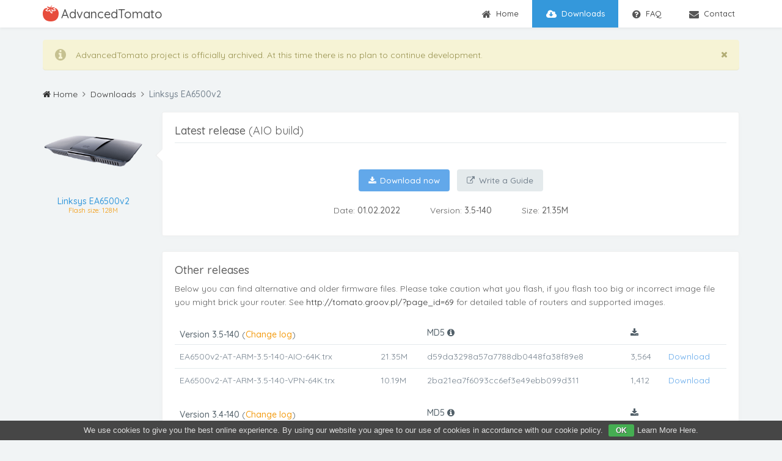

--- FILE ---
content_type: text/html; charset=UTF-8
request_url: https://advancedtomato.com/downloads/router/ea6500v2
body_size: 3662
content:
<!DOCTYPE html><html lang="en"><head><meta charset="utf-8"><title>AdvancedTomato :: Downloads for Linksys EA6500v2</title><meta name="description" content="Latest AdvancedTomato firmware releases and downloads for Linksys EA6500v2"><meta name="author" content="https://prahec.com"><meta name="keywords" content="AdvancedTomato, Tomato, Shibby, Jacky, Open Source, Firmware, Broadcom, ARM, Router, Flat, Material, GUI"><meta name="viewport" content="width=device-width, initial-scale=1, maximum-scale=1"><meta name="theme-color" content="#3498db"><link rel="shortcut icon" href="/favicon.ico"><meta property="og:locale" content="en_GB"><meta property="og:site_name" content="AdvancedTomato"><meta property="og:title" content="AdvancedTomato :: Downloads for Linksys EA6500v2"><meta property="og:type" content="website"><meta property="og:url" content="https://advancedtomato.com//downloads/router/ea6500v2"><meta property="og:image" content="https://advancedtomato.com/assets/images/social-logo.png"/><meta property="og:description" content="Latest AdvancedTomato firmware releases and downloads for Linksys EA6500v2"><link href="/css/style.min.css" type="text/css" rel="stylesheet"></head><body><div class="wrapper"><header><div class="header"><div class="container"><div class="logo"><a href="/"><svg version="1.1" id="logo" xmlns="http://www.w3.org/2000/svg" x="0px" y="0px"
                                     width="26px" height="26px" viewBox="0 0 32 32" enable-background="new 0 0 32 32" xml:space="preserve"><path fill-rule="evenodd" clip-rule="evenodd" fill="#e74c3c" d="M19.4,10.5C19.4,10.5,19.4,10.5,19.4,10.5c0-0.1,0-0.1,0-0.2
C19.4,10.2,19.4,10.5,19.4,10.5z M25.2,5.3c-0.4,0.5-1,0.9-1.7,1.4c1.2,0.9,1.8,2,3.2,1.7c0,0-0.3,1.9-2.5,2.7
c-1.7,0.6-3.3,0.4-4.7-0.6c0,1.5-0.5,4.4-0.4,5.8c-0.1,0-4.9-1.4-5.3-5.7c-1.7,1.1-3.4,1.6-6.1,0.8c-1.3-0.4-2.5-2.1-2.4-2.7
C7.4,8.8,7.3,8.4,9.4,6c0,0,0.2-0.2,0.2-0.3C9.3,5.6,9,5.4,8.7,5.2c-0.3,0-0.6,0-0.9,0C2.4,5.2,0,10.4,0,16s1.9,16,16,16
c14.1,0,16-10.5,16-16C32,10.8,29.3,6,25.2,5.3z M14.1,5.4c-0.7,0.7-2,0.2-2.5,0.6C9.5,8.1,9.2,9.4,7.5,9.4c0,0.4,2,0.9,2.6,0.9
c2.4,0,4.9-2.4,4.9-3.8c0,0,0.1,1.4,0.1,2.8c0,3.2,2.5,4.6,2.6,4.6c0-1,0.3-2.8,0.3-3.7c0-2.9-1-2.7-1-3.8c0.7,0,2.8,3.5,5.4,3.5
c1.6,0,2.3-0.8,2.3-0.8C23,9.1,21.3,6,19.9,6c2,0,4.4-1.4,4.4-2.6c-0.1,0-0.4,0.3-2.5,0.3c-4.2,0-4,0.9-4.6,0.9
c0-2.5,1.1-3.9,1.6-4.2c0.6-0.3,0.2-0.5-0.4-0.4c-1.4,0.3-3.3,3.7-3.3,4.7c-0.2-1.4-2.9-2.1-4-2.1c-1.6,0-2.1-0.7-2.6-1.2
C8.6,1.6,7.9,5,14.1,5.4z"/></svg><h1>AdvancedTomato</h1></a></div><nav class="nav nav-primary"><ul><li><a href="/"><i class="fa fa-home"></i> Home</a></li><li class="active"><a href="/downloads"><i class="fa fa-cloud-download"></i> Downloads</a></li><li><a href="/faq"><i class="fa fa-question-circle"></i> FAQ</a></li><li><a href="/contact"><i class="fa fa-envelope"></i> Contact</a></li></ul></nav><nav class="nav pull-right user-panel visible-xs"><ul><li><a href="#" class="toggle-navigation"><i class="fa fa-align-justify"></i></a></li></ul></nav></div></div></header><section class="container routers"><div class="alert alert-icon alert-warning"><i class="fa fa-times close"></i><i class="fa fa-info-circle"></i><div class="content">AdvancedTomato project is officially archived. At this time there is no plan to continue development.</div></div><div class="row"><div class="col-sm-12"><ul class="breadcrumb"><li><a href="/" title="Go Home"><i class="fa fa-home"></i> Home</a></li><li><a rel="prev" href="/downloads">Downloads</a></li><li><b>Linksys EA6500v2</b></li></ul></div></div></section><section class="container"><div class="row"><div class="col-sm-2 hidden-xs"><img src="/assets/images/router/EA6500v2.png" alt="Linksys EA6500v2" class="img-responsive"><div class="text-center text-blue normal-line margin10"><b>Linksys EA6500v2</b><br><small class="text-orange text-normal">Flash size: 128M</small></div><script async src="//pagead2.googlesyndication.com/pagead/js/adsbygoogle.js"></script><div class="donate-container margin25"><ins class="adsbygoogle donate-block"
                         style="display:block"
                         data-ad-client="ca-pub-9482291182422957"
                         data-ad-slot="7323569304"
                         data-ad-format="auto"></ins><script>(adsbygoogle = window.adsbygoogle || []).push({});</script></div></div><div class="col-sm-10"><div class="boxie"><div class="arrows hidden-xs"></div><h2>Latest release <span>(AIO build)</span></h2><div class="divider"></div><br><div class="text-center main-download"><p><a href="/get/v3.5-140/K26ARM/tomato-EA6500v2-AT-ARM-3.5-140-AIO-64K.trx" class="btn btn-primary" download><i class="fa fa-download fa-left"></i> Download now</a>
                                &nbsp; <a title="Write a guide and send it to the developer" target="_blank" href="/contact" class="btn btn-default"><i class="fa fa-external-link fa-left"></i> Write a Guide</a></p>

                            Date: <b>01.02.2022</b><span class="space"></span> Version: <b>3.5-140</b><span class="space"></span> Size: <b>21.35M</b><br/></div></div><div class="boxie"><h2 class="small-margin">Other releases</h2>
                        Below you can find alternative and older firmware files. Please take caution what you flash, if you flash too big or incorrect image file you might brick your router.
                        See <a href="http://tomato.groov.pl/?page_id=69" target="_blank">http://tomato.groov.pl/?page_id=69</a> for detailed table of routers and supported images.

                        <table class="table hover"><thead><tr><th colspan="2"><br><h3>Version 3.5-140 <span>(<a class="text-orange" href="/get/v3.5-140/changelog.3.5-140.txt">Change log</a>)</span></h3></th><th class="hidden-xs">MD5 <a href="https://en.wikipedia.org/wiki/Checksum" target="_blank" title="What is MD5 hash?"><i class="fa fa-info-circle"></i></a></th><th class="hidden-md hidden-xs hidden-sm"><i title="Unique Downloads" class="fa fa-download"></i></th><th></th></tr></thead><tbody><tr><td>EA6500v2-AT-ARM-3.5-140-AIO-64K.trx</td><td>21.35M</td><td class="hidden-xs">d59da3298a57a7788db0448fa38f89e8</td><td class="hidden-md hidden-xs hidden-sm">3,564</td><td><a href="/get/v3.5-140/K26ARM/tomato-EA6500v2-AT-ARM-3.5-140-AIO-64K.trx" download>Download</a></td></tr><tr><td>EA6500v2-AT-ARM-3.5-140-VPN-64K.trx</td><td>10.19M</td><td class="hidden-xs">2ba21ea7f6093cc6ef3e49ebb099d311</td><td class="hidden-md hidden-xs hidden-sm">1,412</td><td><a href="/get/v3.5-140/K26ARM/tomato-EA6500v2-AT-ARM-3.5-140-VPN-64K.trx" download>Download</a></td></tr></tbody><thead><tr><th colspan="2"><br><h3>Version 3.4-140 <span>(<a class="text-orange" href="/get/v3.4-140/changelog.3.4-140.txt">Change log</a>)</span></h3></th><th class="hidden-xs">MD5 <a href="https://en.wikipedia.org/wiki/Checksum" target="_blank" title="What is MD5 hash?"><i class="fa fa-info-circle"></i></a></th><th class="hidden-md hidden-xs hidden-sm"><i title="Unique Downloads" class="fa fa-download"></i></th><th></th></tr></thead><tbody><tr><td>EA6500v2-AT-ARM-3.4-140-AIO-64K.trx</td><td>21.34M</td><td class="hidden-xs">d8ff0130c1dcccfa3a921c01a07cd775</td><td class="hidden-md hidden-xs hidden-sm">1,575</td><td><a href="/get/v3.4-140/K26ARM/tomato-EA6500v2-AT-ARM-3.4-140-AIO-64K.trx" download>Download</a></td></tr><tr><td>EA6500v2-AT-ARM-3.4-140-VPN-64K.trx</td><td>10.18M</td><td class="hidden-xs">e83b5d37845bd00181fd0cd8d579609d</td><td class="hidden-md hidden-xs hidden-sm">1,107</td><td><a href="/get/v3.4-140/K26ARM/tomato-EA6500v2-AT-ARM-3.4-140-VPN-64K.trx" download>Download</a></td></tr></tbody><thead><tr><th colspan="2"><br><h3>Version 3.4-138 <span>(<a class="text-orange" href="/get/v3.4-138/changelog.3.4-138.txt">Change log</a>)</span></h3></th><th class="hidden-xs">MD5 <a href="https://en.wikipedia.org/wiki/Checksum" target="_blank" title="What is MD5 hash?"><i class="fa fa-info-circle"></i></a></th><th class="hidden-md hidden-xs hidden-sm"><i title="Unique Downloads" class="fa fa-download"></i></th><th></th></tr></thead><tbody><tr><td>EA6500v2-AT-ARM-3.4-138-AIO-64K.trx</td><td>21.01M</td><td class="hidden-xs">0b539870629a8b52a1544d5c5c74ccf2</td><td class="hidden-md hidden-xs hidden-sm">1,783</td><td><a href="/get/v3.4-138/K26ARM/tomato-EA6500v2-AT-ARM-3.4-138-AIO-64K.trx" download>Download</a></td></tr><tr><td>EA6500v2-AT-ARM-3.4-138-VPN-64K.trx</td><td>10.11M</td><td class="hidden-xs">8b564c9fbb8ac51861701b2c9aae5508</td><td class="hidden-md hidden-xs hidden-sm">1,117</td><td><a href="/get/v3.4-138/K26ARM/tomato-EA6500v2-AT-ARM-3.4-138-VPN-64K.trx" download>Download</a></td></tr></tbody><thead><tr><th colspan="2"><br><h3>Version 3.3-138 <span>(<a class="text-orange" href="/get/v3.3-138/changelog.3.3-138.txt">Change log</a>)</span></h3></th><th class="hidden-xs">MD5 <a href="https://en.wikipedia.org/wiki/Checksum" target="_blank" title="What is MD5 hash?"><i class="fa fa-info-circle"></i></a></th><th class="hidden-md hidden-xs hidden-sm"><i title="Unique Downloads" class="fa fa-download"></i></th><th></th></tr></thead><tbody><tr><td>EA6500v2-AT-ARM-3.3-138-AIO-64K.trx</td><td>21.00M</td><td class="hidden-xs">e7475cac7a4859b53211b08fe8fd9e9d</td><td class="hidden-md hidden-xs hidden-sm">1,423</td><td><a href="/get/v3.3-138/K26ARM/tomato-EA6500v2-AT-ARM-3.3-138-AIO-64K.trx" download>Download</a></td></tr><tr><td>EA6500v2-AT-ARM-3.3-138-VPN-64K.trx</td><td>10.11M</td><td class="hidden-xs">baf8ed639ae955dfcbfd123bc62f520d</td><td class="hidden-md hidden-xs hidden-sm">1,088</td><td><a href="/get/v3.3-138/K26ARM/tomato-EA6500v2-AT-ARM-3.3-138-VPN-64K.trx" download>Download</a></td></tr></tbody><thead><tr><th colspan="2"><br><h3>Version 3.2-137 <span>(<a class="text-orange" href="/get/v3.2-137/changelog.3.2-137.txt">Change log</a>)</span></h3></th><th class="hidden-xs">MD5 <a href="https://en.wikipedia.org/wiki/Checksum" target="_blank" title="What is MD5 hash?"><i class="fa fa-info-circle"></i></a></th><th class="hidden-md hidden-xs hidden-sm"><i title="Unique Downloads" class="fa fa-download"></i></th><th></th></tr></thead><tbody><tr><td>EA6500v2-AT-ARM-3.2-137-AIO-64K.trx</td><td>20.89M</td><td class="hidden-xs">ca076207c01fdf2c1c33dec6a6bff132</td><td class="hidden-md hidden-xs hidden-sm">1,200</td><td><a href="/get/v3.2-137/K26ARM/tomato-EA6500v2-AT-ARM-3.2-137-AIO-64K.trx" download>Download</a></td></tr><tr><td>EA6500v2-AT-ARM-3.2-137-VPN-64K.trx</td><td>10.04M</td><td class="hidden-xs">49a4e68fe9299710f345e8006d7ff474</td><td class="hidden-md hidden-xs hidden-sm">1,016</td><td><a href="/get/v3.2-137/K26ARM/tomato-EA6500v2-AT-ARM-3.2-137-VPN-64K.trx" download>Download</a></td></tr></tbody><thead><tr><th colspan="2"><br><h3>Version 3.2-136 <span>(<a class="text-orange" href="/get/v3.2-136/changelog.3.2-136.txt">Change log</a>)</span></h3></th><th class="hidden-xs">MD5 <a href="https://en.wikipedia.org/wiki/Checksum" target="_blank" title="What is MD5 hash?"><i class="fa fa-info-circle"></i></a></th><th class="hidden-md hidden-xs hidden-sm"><i title="Unique Downloads" class="fa fa-download"></i></th><th></th></tr></thead><tbody><tr><td>EA6500v2-AT-ARM-3.2-136-AIO-64K.trx</td><td>20.76M</td><td class="hidden-xs">dd32f3ab3e0287af6a7d0f1b51942b0f</td><td class="hidden-md hidden-xs hidden-sm">1,116</td><td><a href="/get/v3.2-136/K26ARM/tomato-EA6500v2-AT-ARM-3.2-136-AIO-64K.trx" download>Download</a></td></tr><tr><td>EA6500v2-AT-ARM-3.2-136-VPN-64K.trx</td><td>9.92M</td><td class="hidden-xs">a066f7a4811149c65b290e8db162623d</td><td class="hidden-md hidden-xs hidden-sm">1,003</td><td><a href="/get/v3.2-136/K26ARM/tomato-EA6500v2-AT-ARM-3.2-136-VPN-64K.trx" download>Download</a></td></tr></tbody><thead><tr><th colspan="2"><br><h3>Version 3.1-136 <span>(<a class="text-orange" href="/get/v3.1-136/changelog.3.1-136.txt">Change log</a>)</span></h3></th><th class="hidden-xs">MD5 <a href="https://en.wikipedia.org/wiki/Checksum" target="_blank" title="What is MD5 hash?"><i class="fa fa-info-circle"></i></a></th><th class="hidden-md hidden-xs hidden-sm"><i title="Unique Downloads" class="fa fa-download"></i></th><th></th></tr></thead><tbody><tr><td>EA6500v2-AT-ARM-3.1-136-AIO-64K.trx</td><td>20.76M</td><td class="hidden-xs">5a7d8799667538c57e6d4aef8eba8c3e</td><td class="hidden-md hidden-xs hidden-sm">1,188</td><td><a href="/get/v3.1-136/K26ARM/tomato-EA6500v2-AT-ARM-3.1-136-AIO-64K.trx" download>Download</a></td></tr><tr><td>EA6500v2-AT-ARM-3.1-136-VPN-64K.trx</td><td>9.92M</td><td class="hidden-xs">535489c2f4be4ef2224ddb0fa39b9b64</td><td class="hidden-md hidden-xs hidden-sm">1,037</td><td><a href="/get/v3.1-136/K26ARM/tomato-EA6500v2-AT-ARM-3.1-136-VPN-64K.trx" download>Download</a></td></tr></tbody><thead><tr><th colspan="2"><br><h3>Version 3.1-135 <span>(<a class="text-orange" href="/get/v3.1-135/changelog.3.1-135.txt">Change log</a>)</span></h3></th><th class="hidden-xs">MD5 <a href="https://en.wikipedia.org/wiki/Checksum" target="_blank" title="What is MD5 hash?"><i class="fa fa-info-circle"></i></a></th><th class="hidden-md hidden-xs hidden-sm"><i title="Unique Downloads" class="fa fa-download"></i></th><th></th></tr></thead><tbody><tr><td>EA6500v2-AT-ARM-3.1-135-AIO-64K.trx</td><td>20.76M</td><td class="hidden-xs">56280db53a194323fbafa112575a627a</td><td class="hidden-md hidden-xs hidden-sm">1,151</td><td><a href="/get/v3.1-135/K26ARM/tomato-EA6500v2-AT-ARM-3.1-135-AIO-64K.trx" download>Download</a></td></tr><tr><td>EA6500v2-AT-ARM-3.1-135-VPN-64K.trx</td><td>9.92M</td><td class="hidden-xs">e037f5da6a7628a166dfc3c9a3571794</td><td class="hidden-md hidden-xs hidden-sm">1,079</td><td><a href="/get/v3.1-135/K26ARM/tomato-EA6500v2-AT-ARM-3.1-135-VPN-64K.trx" download>Download</a></td></tr></tbody><thead><tr><th colspan="2"><br><h3>Version 3.1-134 <span>(<a class="text-orange" href="/get/v3.1-134/changelog.3.1-134.txt">Change log</a>)</span></h3></th><th class="hidden-xs">MD5 <a href="https://en.wikipedia.org/wiki/Checksum" target="_blank" title="What is MD5 hash?"><i class="fa fa-info-circle"></i></a></th><th class="hidden-md hidden-xs hidden-sm"><i title="Unique Downloads" class="fa fa-download"></i></th><th></th></tr></thead><tbody><tr><td>EA6500v2-AT-ARM-3.1-134-AIO-64K.trx</td><td>20.75M</td><td class="hidden-xs">a6a98c4db5a66d1bfd7f533d3d5d73a0</td><td class="hidden-md hidden-xs hidden-sm">1,055</td><td><a href="/get/v3.1-134/K26ARM/tomato-EA6500v2-AT-ARM-3.1-134-AIO-64K.trx" download>Download</a></td></tr><tr><td>EA6500v2-AT-ARM-3.1-134-VPN-64K.trx</td><td>9.91M</td><td class="hidden-xs">472e1c61bf01bebb74d393214b36f6e4</td><td class="hidden-md hidden-xs hidden-sm">1,091</td><td><a href="/get/v3.1-134/K26ARM/tomato-EA6500v2-AT-ARM-3.1-134-VPN-64K.trx" download>Download</a></td></tr></tbody><thead><tr><th colspan="2"><br><h3>Version 3.1-132 <span>(<a class="text-orange" href="/get/v3.1-132/changelog.3.1-132.txt">Change log</a>)</span></h3></th><th class="hidden-xs">MD5 <a href="https://en.wikipedia.org/wiki/Checksum" target="_blank" title="What is MD5 hash?"><i class="fa fa-info-circle"></i></a></th><th class="hidden-md hidden-xs hidden-sm"><i title="Unique Downloads" class="fa fa-download"></i></th><th></th></tr></thead><tbody><tr><td>EA6500v2-AT-ARM-3.1-132-AIO-64K.trx</td><td>20.54M</td><td class="hidden-xs">b4568031f0f3cc7c52b438dff4e14e22</td><td class="hidden-md hidden-xs hidden-sm">1,888</td><td><a href="/get/v3.1-132/K26ARM/tomato-EA6500v2-AT-ARM-3.1-132-AIO-64K.trx" download>Download</a></td></tr></tbody></table></div></div></div></section><a class="back-to-top" href="#"><i class="fa fa-chevron-up"></i></a></div><footer class="footer"><div class="container"><div class="bench pull-right">Generated in <span class="gen-time">456.03ms</span></div>
                Copyright&copy; 2026 | <a href="/donate">Donate</a></div></footer><link href="/assets/icons/awesome.css" type="text/css" rel="stylesheet"><link href="https://fonts.googleapis.com/css?family=Quicksand:400,500" rel="stylesheet"><script type="text/javascript" src="/assets/js/jquery.min.js"></script><script type="text/javascript" src="/js/custom.min.js" async></script><script type="text/javascript">if (typeof (window.advancedtomato) == "function") { window.advancedtomato(); }</script><script defer src="https://analytics.defikon.com/script.js" data-website-id="b51ac185-8d47-4669-95bd-2ff448155ccf"></script><script defer src="https://static.cloudflareinsights.com/beacon.min.js/vcd15cbe7772f49c399c6a5babf22c1241717689176015" integrity="sha512-ZpsOmlRQV6y907TI0dKBHq9Md29nnaEIPlkf84rnaERnq6zvWvPUqr2ft8M1aS28oN72PdrCzSjY4U6VaAw1EQ==" data-cf-beacon='{"version":"2024.11.0","token":"08a6b324d00948318ef003c041090b4a","r":1,"server_timing":{"name":{"cfCacheStatus":true,"cfEdge":true,"cfExtPri":true,"cfL4":true,"cfOrigin":true,"cfSpeedBrain":true},"location_startswith":null}}' crossorigin="anonymous"></script>
</body></html>

--- FILE ---
content_type: text/html; charset=utf-8
request_url: https://www.google.com/recaptcha/api2/aframe
body_size: 267
content:
<!DOCTYPE HTML><html><head><meta http-equiv="content-type" content="text/html; charset=UTF-8"></head><body><script nonce="7t8AgCb2_xLrWoV8V4VkUg">/** Anti-fraud and anti-abuse applications only. See google.com/recaptcha */ try{var clients={'sodar':'https://pagead2.googlesyndication.com/pagead/sodar?'};window.addEventListener("message",function(a){try{if(a.source===window.parent){var b=JSON.parse(a.data);var c=clients[b['id']];if(c){var d=document.createElement('img');d.src=c+b['params']+'&rc='+(localStorage.getItem("rc::a")?sessionStorage.getItem("rc::b"):"");window.document.body.appendChild(d);sessionStorage.setItem("rc::e",parseInt(sessionStorage.getItem("rc::e")||0)+1);localStorage.setItem("rc::h",'1769024894529');}}}catch(b){}});window.parent.postMessage("_grecaptcha_ready", "*");}catch(b){}</script></body></html>

--- FILE ---
content_type: text/css
request_url: https://advancedtomato.com/css/style.min.css
body_size: 11460
content:
html{font-family:sans-serif;-ms-text-size-adjust:100%;-webkit-text-size-adjust:100%}body{margin:0}article,aside,details,figcaption,figure,footer,header,hgroup,main,nav,section,summary{display:block}audio,canvas,progress,video{display:inline-block;vertical-align:baseline}audio:not([controls]){display:none;height:0}[hidden],template{display:none}a{background:transparent}a:active,a:hover{outline:0}abbr[title]{border-bottom:1px dotted}b,strong{font-weight:bold}dfn{font-style:italic}h1{font-size:2em;margin:0.67em 0}mark{background:#ff0;color:#000}small{font-size:80%}sub,sup{font-size:75%;line-height:0;position:relative;vertical-align:baseline}sup{top:-0.5em}sub{bottom:-0.25em}img{border:0}svg:not(:root){overflow:hidden}figure{margin:1em 40px}hr{box-sizing:content-box;height:0}pre{overflow:auto}code,kbd,pre,samp{font-family:monospace, monospace;font-size:1em}button,input,optgroup,select,textarea{color:inherit;font:inherit;margin:0}button{overflow:visible}button,select{text-transform:none}button,html input[type="button"],input[type="reset"],input[type="submit"]{-webkit-appearance:button;cursor:pointer}button[disabled],html input[disabled]{cursor:default}button::-moz-focus-inner,input::-moz-focus-inner{border:0;padding:0}input{line-height:normal}input[type="checkbox"],input[type="radio"]{box-sizing:border-box;padding:0}input[type="number"]::-webkit-inner-spin-button,input[type="number"]::-webkit-outer-spin-button{height:auto}input[type="search"]{-webkit-appearance:textfield;box-sizing:content-box}input[type="search"]::-webkit-search-cancel-button,input[type="search"]::-webkit-search-decoration{-webkit-appearance:none}fieldset{border:1px solid #c0c0c0;margin:0 2px;padding:0.35em 0.625em 0.75em}legend{border:0;padding:0}textarea{overflow:auto;resize:vertical}optgroup{font-weight:bold}table{border-collapse:collapse;border-spacing:0}td,th{padding:0}*,*:before,*:after{box-sizing:border-box}html,body{-webkit-tap-highlight-color:rgba(0,0,0,0);margin:0;padding:0;overflow:visible;height:100%;-webkit-font-smoothing:antialiased;-moz-osx-font-smoothing:grayscale;text-rendering:optimizeLegibility}body{font-family:"Quicksand","Segoe UI","Verdana",sans-serif;font-size:14px;line-height:1.57142857;font-weight:300;color:#76838f;background-color:#f1f4f5;padding:0;overflow-y:scroll}.wrapper{padding:55px 0 65px 0;min-height:100%}a{color:#323232;text-decoration:none;outline:0;outline-style:none}a:hover{color:#62a8ea}i,.italic{font-weight:300}b,strong,.bold{font-weight:500}h1,h2,h3,h4,h5,h6{font-family:inherit;font-weight:500;line-height:1.1;color:inherit}h1 span,h2 span,h3 span,h4 span,h5 span,h6 span{font-weight:400}h1 small,h2 small,h3 small,h4 small,h5 small,h6 small,.h1 small,.h2 small,.h3 small,.h4 small,.h5 small,.h6 small{font-size:14px;font-weight:400;color:#696969}h1,h2,h3{margin:15px 0 10px}h4,h5,h6{margin-top:15px;margin-bottom:2px}h1,.h1{font-size:28px}h2,.h2{font-size:24px}h3,.h3{font-size:22px}h4,.h4{font-size:20px}h5,.h5{font-size:18px}h6,.h6{font-size:16px}p{margin:0 0 15px}p.readable{font-size:15px;font-weight:300;margin:0 0 25px}.lead{margin-bottom:0;font-size:20px;line-height:1.57142857;font-weight:300}.content-margin{margin-top:20px}.last-container{margin-bottom:20px}.margin25{margin:25px auto}.margin10{margin:10px auto}.padding25{padding:25px}.padding10{padding:10px}.normal-line{line-height:1}ul,ol{margin:10px 8px;padding:5px 0 0 20px}ol li{padding:5px 0}img.pull-left{margin:0 20px 5px 0}img.pull-left.text-aside{margin-top:7px}img.pull-right{margin:0 0 5px 20px}img.rounded{border-radius:3px}img.circle{border-radius:50%}.img-responsive,img.responsive{display:block;width:100%;max-height:100%;height:auto}.vertical-middle{vertical-align:middle}.pull-center{margin:0 auto !important}.text-center{display:block;text-align:center}.text-right{text-align:right}.text-normal{font-weight:400}.text-red,.text-danger{color:#e74c3c !important}.text-green,.text-success{color:#2ecc71 !important}.text-blue,.text-info{color:#3498db !important}.text-orange,.text-warning{color:#f39c12 !important}img.avatar{display:inline-block;background:#f9f9f9;padding:5px;border:1px solid #e5e5e5;border-radius:3px}a.back-to-top{display:none;position:fixed;text-align:center;right:50px;bottom:55px;line-height:34px;width:35px;height:35px;z-index:90;color:#fff;background:#62a8ea;overflow:hidden;border-radius:3px;box-shadow:inset 0 0 1px rgba(255,255,255,0.05);transition:all 50ms ease-out}a.back-to-top:hover{background:#86bcef}@media (max-width: 767px){a.back-to-top{opacity:0.65;bottom:5px;right:5px}}.container{margin-right:auto;margin-left:auto;padding-left:15px;padding-right:15px}@media (min-width: 768px){.container{width:750px}}@media (min-width: 992px){.container{width:970px}}@media (min-width: 1200px){.container{width:1170px}}.container-fluid{margin-right:auto;margin-left:auto;padding-left:15px;padding-right:15px}.row{margin-left:-15px;margin-right:-15px}.col-xs-1,.col-sm-1,.col-md-1,.col-lg-1,.col-xs-2,.col-sm-2,.col-md-2,.col-lg-2,.col-xs-3,.col-sm-3,.col-md-3,.col-lg-3,.col-xs-4,.col-sm-4,.col-md-4,.col-lg-4,.col-xs-5,.col-sm-5,.col-md-5,.col-lg-5,.col-xs-6,.col-sm-6,.col-md-6,.col-lg-6,.col-xs-7,.col-sm-7,.col-md-7,.col-lg-7,.col-xs-8,.col-sm-8,.col-md-8,.col-lg-8,.col-xs-9,.col-sm-9,.col-md-9,.col-lg-9,.col-xs-10,.col-sm-10,.col-md-10,.col-lg-10,.col-xs-11,.col-sm-11,.col-md-11,.col-lg-11,.col-xs-12,.col-sm-12,.col-md-12,.col-lg-12{position:relative;min-height:1px;padding-left:15px;padding-right:15px}.col-xs-1,.col-xs-2,.col-xs-3,.col-xs-4,.col-xs-5,.col-xs-6,.col-xs-7,.col-xs-8,.col-xs-9,.col-xs-10,.col-xs-11,.col-xs-12{float:left}.col-xs-12{width:100%}.col-xs-11{width:91.66666667%}.col-xs-10{width:83.33333333%}.col-xs-9{width:75%}.col-xs-8{width:66.66666667%}.col-xs-7{width:58.33333333%}.col-xs-6{width:50%}.col-xs-5{width:41.66666667%}.col-xs-4{width:33.33333333%}.col-xs-3{width:25%}.col-xs-2{width:16.66666667%}.col-xs-1{width:8.33333333%}.col-xs-pull-12{right:100%}.col-xs-pull-11{right:91.66666667%}.col-xs-pull-10{right:83.33333333%}.col-xs-pull-9{right:75%}.col-xs-pull-8{right:66.66666667%}.col-xs-pull-7{right:58.33333333%}.col-xs-pull-6{right:50%}.col-xs-pull-5{right:41.66666667%}.col-xs-pull-4{right:33.33333333%}.col-xs-pull-3{right:25%}.col-xs-pull-2{right:16.66666667%}.col-xs-pull-1{right:8.33333333%}.col-xs-pull-0{right:auto}.col-xs-push-12{left:100%}.col-xs-push-11{left:91.66666667%}.col-xs-push-10{left:83.33333333%}.col-xs-push-9{left:75%}.col-xs-push-8{left:66.66666667%}.col-xs-push-7{left:58.33333333%}.col-xs-push-6{left:50%}.col-xs-push-5{left:41.66666667%}.col-xs-push-4{left:33.33333333%}.col-xs-push-3{left:25%}.col-xs-push-2{left:16.66666667%}.col-xs-push-1{left:8.33333333%}.col-xs-push-0{left:auto}.col-xs-offset-12{margin-left:100%}.col-xs-offset-11{margin-left:91.66666667%}.col-xs-offset-10{margin-left:83.33333333%}.col-xs-offset-9{margin-left:75%}.col-xs-offset-8{margin-left:66.66666667%}.col-xs-offset-7{margin-left:58.33333333%}.col-xs-offset-6{margin-left:50%}.col-xs-offset-5{margin-left:41.66666667%}.col-xs-offset-4{margin-left:33.33333333%}.col-xs-offset-3{margin-left:25%}.col-xs-offset-2{margin-left:16.66666667%}.col-xs-offset-1{margin-left:8.33333333%}.col-xs-offset-0{margin-left:0%}@media (min-width: 768px){.col-sm-1,.col-sm-2,.col-sm-3,.col-sm-4,.col-sm-5,.col-sm-6,.col-sm-7,.col-sm-8,.col-sm-9,.col-sm-10,.col-sm-11,.col-sm-12{float:left}.col-sm-12{width:100%}.col-sm-11{width:91.66666667%}.col-sm-10{width:83.33333333%}.col-sm-9{width:75%}.col-sm-8{width:66.66666667%}.col-sm-7{width:58.33333333%}.col-sm-6{width:50%}.col-sm-5{width:41.66666667%}.col-sm-4{width:33.33333333%}.col-sm-3{width:25%}.col-sm-2{width:16.66666667%}.col-sm-1{width:8.33333333%}.col-sm-pull-12{right:100%}.col-sm-pull-11{right:91.66666667%}.col-sm-pull-10{right:83.33333333%}.col-sm-pull-9{right:75%}.col-sm-pull-8{right:66.66666667%}.col-sm-pull-7{right:58.33333333%}.col-sm-pull-6{right:50%}.col-sm-pull-5{right:41.66666667%}.col-sm-pull-4{right:33.33333333%}.col-sm-pull-3{right:25%}.col-sm-pull-2{right:16.66666667%}.col-sm-pull-1{right:8.33333333%}.col-sm-pull-0{right:auto}.col-sm-push-12{left:100%}.col-sm-push-11{left:91.66666667%}.col-sm-push-10{left:83.33333333%}.col-sm-push-9{left:75%}.col-sm-push-8{left:66.66666667%}.col-sm-push-7{left:58.33333333%}.col-sm-push-6{left:50%}.col-sm-push-5{left:41.66666667%}.col-sm-push-4{left:33.33333333%}.col-sm-push-3{left:25%}.col-sm-push-2{left:16.66666667%}.col-sm-push-1{left:8.33333333%}.col-sm-push-0{left:auto}.col-sm-offset-12{margin-left:100%}.col-sm-offset-11{margin-left:91.66666667%}.col-sm-offset-10{margin-left:83.33333333%}.col-sm-offset-9{margin-left:75%}.col-sm-offset-8{margin-left:66.66666667%}.col-sm-offset-7{margin-left:58.33333333%}.col-sm-offset-6{margin-left:50%}.col-sm-offset-5{margin-left:41.66666667%}.col-sm-offset-4{margin-left:33.33333333%}.col-sm-offset-3{margin-left:25%}.col-sm-offset-2{margin-left:16.66666667%}.col-sm-offset-1{margin-left:8.33333333%}.col-sm-offset-0{margin-left:0%}}@media (min-width: 992px){.col-md-1,.col-md-2,.col-md-3,.col-md-4,.col-md-5,.col-md-6,.col-md-7,.col-md-8,.col-md-9,.col-md-10,.col-md-11,.col-md-12{float:left}.col-md-12{width:100%}.col-md-11{width:91.66666667%}.col-md-10{width:83.33333333%}.col-md-9{width:75%}.col-md-8{width:66.66666667%}.col-md-7{width:58.33333333%}.col-md-6{width:50%}.col-md-5{width:41.66666667%}.col-md-4{width:33.33333333%}.col-md-3{width:25%}.col-md-2{width:16.66666667%}.col-md-1{width:8.33333333%}.col-md-offset-11{margin-left:91.66666667%}.col-md-offset-10{margin-left:83.33333333%}.col-md-offset-9{margin-left:75%}.col-md-offset-8{margin-left:66.66666667%}.col-md-offset-7{margin-left:58.33333333%}.col-md-offset-6{margin-left:50%}.col-md-offset-5{margin-left:41.66666667%}.col-md-offset-4{margin-left:33.33333333%}.col-md-offset-3{margin-left:25%}.col-md-offset-2{margin-left:16.66666667%}.col-md-offset-1{margin-left:8.33333333%}.col-md-offset-0{margin-left:0%}}@media (min-width: 1200px){.col-lg-1,.col-lg-2,.col-lg-3,.col-lg-4,.col-lg-5,.col-lg-6,.col-lg-7,.col-lg-8,.col-lg-9,.col-lg-10,.col-lg-11,.col-lg-12{float:left}.col-lg-12{width:100%}.col-lg-11{width:91.66666667%}.col-lg-10{width:83.33333333%}.col-lg-9{width:75%}.col-lg-8{width:66.66666667%}.col-lg-7{width:58.33333333%}.col-lg-6{width:50%}.col-lg-5{width:41.66666667%}.col-lg-4{width:33.33333333%}.col-lg-3{width:25%}.col-lg-2{width:16.66666667%}.col-lg-1{width:8.33333333%}.col-lg-pull-12{right:100%}.col-lg-pull-11{right:91.66666667%}.col-lg-pull-10{right:83.33333333%}.col-lg-pull-9{right:75%}.col-lg-pull-8{right:66.66666667%}.col-lg-pull-7{right:58.33333333%}.col-lg-pull-6{right:50%}.col-lg-pull-5{right:41.66666667%}.col-lg-pull-4{right:33.33333333%}.col-lg-pull-3{right:25%}.col-lg-pull-2{right:16.66666667%}.col-lg-pull-1{right:8.33333333%}.col-lg-pull-0{right:auto}.col-lg-push-12{left:100%}.col-lg-push-11{left:91.66666667%}.col-lg-push-10{left:83.33333333%}.col-lg-push-9{left:75%}.col-lg-push-8{left:66.66666667%}.col-lg-push-7{left:58.33333333%}.col-lg-push-6{left:50%}.col-lg-push-5{left:41.66666667%}.col-lg-push-4{left:33.33333333%}.col-lg-push-3{left:25%}.col-lg-push-2{left:16.66666667%}.col-lg-push-1{left:8.33333333%}.col-lg-push-0{left:auto}.col-lg-offset-12{margin-left:100%}.col-lg-offset-11{margin-left:91.66666667%}.col-lg-offset-10{margin-left:83.33333333%}.col-lg-offset-9{margin-left:75%}.col-lg-offset-8{margin-left:66.66666667%}.col-lg-offset-7{margin-left:58.33333333%}.col-lg-offset-6{margin-left:50%}.col-lg-offset-5{margin-left:41.66666667%}.col-lg-offset-4{margin-left:33.33333333%}.col-lg-offset-3{margin-left:25%}.col-lg-offset-2{margin-left:16.66666667%}.col-lg-offset-1{margin-left:8.33333333%}.col-lg-offset-0{margin-left:0%}}.clearfix:before,.form-group:before,.clearfix:after,.form-group:after,.container:before,.container:after,.container-fluid:before,.container-fluid:after,.row:before,.row:after{content:" ";display:table}.clearfix:after,.form-group:after,.container:after,.container-fluid:after,.row:after{clear:both}.center-block{display:block;margin-left:auto;margin-right:auto}.pull-right{float:right !important}.pull-left{float:left !important}.hide{display:none !important}.show{display:block !important}.invisible{visibility:hidden}.text-hide{font:0/0 a;color:transparent;text-shadow:none;background-color:transparent;border:0}.hidden{display:none !important;visibility:hidden !important}.affix{position:fixed;transform:translate3d(0, 0, 0)}.visible-xs,.visible-sm,.visible-md,.visible-lg{display:none !important}.visible-xs-block,.visible-xs-inline,.visible-xs-inline-block,.visible-sm-block,.visible-sm-inline,.visible-sm-inline-block,.visible-md-block,.visible-md-inline,.visible-md-inline-block,.visible-lg-block,.visible-lg-inline,.visible-lg-inline-block{display:none !important}@media (max-width: 767px){.visible-xs{display:block !important}table.visible-xs{display:table}tr.visible-xs{display:table-row !important}th.visible-xs,td.visible-xs{display:table-cell !important}}@media (max-width: 767px){.visible-xs-block{display:block !important}}@media (max-width: 767px){.visible-xs-inline{display:inline !important}}@media (max-width: 767px){.visible-xs-inline-block{display:inline-block !important}}@media (min-width: 768px) and (max-width: 991px){.visible-sm{display:block !important}table.visible-sm{display:table}tr.visible-sm{display:table-row !important}th.visible-sm,td.visible-sm{display:table-cell !important}}@media (min-width: 768px) and (max-width: 991px){.visible-sm-block{display:block !important}}@media (min-width: 768px) and (max-width: 991px){.visible-sm-inline{display:inline !important}}@media (min-width: 768px) and (max-width: 991px){.visible-sm-inline-block{display:inline-block !important}}@media (min-width: 992px) and (max-width: 1199px){.visible-md{display:block !important}table.visible-md{display:table}tr.visible-md{display:table-row !important}th.visible-md,td.visible-md{display:table-cell !important}}@media (min-width: 992px) and (max-width: 1199px){.visible-md-block{display:block !important}}@media (min-width: 992px) and (max-width: 1199px){.visible-md-inline{display:inline !important}}@media (min-width: 992px) and (max-width: 1199px){.visible-md-inline-block{display:inline-block !important}}@media (min-width: 1200px){.visible-lg{display:block !important}table.visible-lg{display:table}tr.visible-lg{display:table-row !important}th.visible-lg,td.visible-lg{display:table-cell !important}}@media (min-width: 1200px){.visible-lg-block{display:block !important}}@media (min-width: 1200px){.visible-lg-inline{display:inline !important}}@media (min-width: 1200px){.visible-lg-inline-block{display:inline-block !important}}@media (max-width: 767px){.hidden-xs{display:none !important}}@media (min-width: 768px) and (max-width: 991px){.hidden-sm{display:none !important}}@media (min-width: 992px) and (max-width: 1199px){.hidden-md{display:none !important}}@media (min-width: 1200px){.hidden-lg{display:none !important}}.visible-print{display:none !important}@media print{.visible-print{display:block !important}table.visible-print{display:table}tr.visible-print{display:table-row !important}th.visible-print,td.visible-print{display:table-cell !important}}.visible-print-block{display:none !important}@media print{.visible-print-block{display:block !important}}.visible-print-inline{display:none !important}@media print{.visible-print-inline{display:inline !important}}.visible-print-inline-block{display:none !important}@media print{.visible-print-inline-block{display:inline-block !important}}@media print{.hidden-print{display:none !important}}.container.error-page{margin:80px auto;text-align:center}.container.error-page h2{margin:0}.container.error-page h3{font-size:16px;margin:0 0 20px;font-weight:normal}.fullwidth{background:#fff;border-bottom:1px solid #eee;border-top:1px solid #eee}.fullwidth h2{font-size:25px}.state-hidden{transition:none;opacity:0;transform:scale(0.85)}.state-visible{transition:all 700ms ease-out;opacity:1;transform:scale(1)}.container.large{padding:65px 0;color:#6a6a6a;transition:all 850ms ease-out}.container.large h2,.container.large h3,.container.large h4{margin:0 0 25px;color:#3c3c3c}.slider{position:relative;width:100%;margin:-10px 0 0;font-size:16px;line-height:24px;color:#fff}.slider ul{list-style:none;margin:0;padding:0;transition:left 500ms ease;height:400px;overflow:hidden;backface-visibility:hidden;transform:translate3d(0, 0, 0)}.slider ul li{display:block;float:left;text-align:center;width:100%;padding:150px 0 150px;margin:0;height:400px;background-position:center center;background-size:cover}.slider ul li.dark,.slider ul li.dark h2,.slider ul li.dark h3{color:#464646;text-shadow:none}.slider ul li.dark .btn,.slider ul li.dark h2 .btn,.slider ul li.dark h3 .btn{color:#4b4b4b;border:1px solid #4b4b4b}.slider ul li.dark .btn:hover,.slider ul li.dark h2 .btn:hover,.slider ul li.dark h3 .btn:hover{color:#fff;background:#4b4b4b;box-shadow:none}.slider h2,.slider h3{font-size:24px;line-height:1;margin:0;color:#fff}.slider p{margin-bottom:0}.slider .btn{display:inline-block;margin:15px 4px 0;padding:9px 22px 7px;clear:both;color:#fff;font-size:13px;text-decoration:none;border:1px solid #fff;border-radius:3px}.slider .btn i{margin-right:2px}.slider .btn:hover{color:#5f5f5f;background:#fff;box-shadow:none}.slider .dots{position:absolute;left:0;right:0;bottom:0;text-align:center;padding:0}.slider .dots li{display:inline-block;width:14px;height:14px;margin:0 5px;text-indent:-999em;border:1px solid #fff;border-radius:50%;-webkit-border-radius:50%;cursor:pointer;opacity:.4;transition:background .5s, opacity .5s}.slider .dots li.active{background:#fff;opacity:1}@media (max-width: 767px){.slider .dots li{width:26px;height:26px}}ul.screenshots{list-style:none;display:block;margin:0;padding:0}ul.screenshots li{display:inline-block;margin:0.5%;width:22%}ul.screenshots li a{overflow:hidden;display:inline-block;border:2px solid #fff;border-color:#fff;transition:all 150ms ease;border-radius:2px;-webkit-transform:translateZ(0)}ul.screenshots li a:hover{opacity:1;border-color:#3498db}.container.routers{margin:10px auto}.container.routers h4{margin:6px 0}.container.routers label.quickfilter{padding-right:0}.container.routers .list-routers{display:block;text-align:center;margin:20px auto 0}.container.routers .list-routers .router{display:inline-block;width:215px;margin:7px auto;cursor:pointer;overflow:hidden;border-radius:3px;border:2px solid #fff;background:#fff;box-shadow:1px 1px 1px rgba(0,0,0,0.05);transition:none}.container.routers .list-routers .router:hover{border-color:#3498db;transition:border-color 250ms ease-out}.container.routers .list-routers .router:hover .router-image img{opacity:1;transform:scale(0.95) translate(0, -2px)}.container.routers .list-routers .router:hover .router-name{transform:translate(0, -4px)}.container.routers .list-routers .router .router-image img{display:block;width:100%;height:auto;opacity:0.85;transition:transform 100ms ease-out, opacity 150ms ease-out}.container.routers .list-routers .router .router-name{display:block;font-size:14px;font-weight:500;padding:10px 12px;transition:color 150ms ease-out, transform 200ms ease-out}@media (max-width: 767px){.container.routers .list-routers .router{margin:5px auto;width:175px}}.boxie{display:block;position:relative;border-radius:3px;margin:0 0 25px;padding:20px;color:#606060;background:#fff;border:1px solid #f0f0f0;box-shadow:0px 1px 8px rgba(0,0,0,0.02);font-weight:300}.boxie .arrows:before,.boxie .arrows:after{position:absolute;content:" ";top:60px;left:-10px;width:0;height:0;border-top:10px solid transparent;border-bottom:10px solid transparent;border-right:10px solid #fff;z-index:3}.boxie .arrows:after{top:60px;left:-12px;border-right:11px solid #eee;z-index:2}.boxie .divider{margin:10px 0}.boxie .space{display:inline-block;width:45px}.boxie h2,.boxie h3{margin:0;font-size:18px}.boxie h2.small-margin,.boxie h3.small-margin{margin:0 0 10px}.boxie h2.normal,.boxie h3.normal{font-size:18px}.boxie h3{font-size:14px}.boxie h3 small{font-size:12px;padding-left:4px}.boxie h3 small a{font-weight:400}.boxie table{margin:5px 0 0}.boxie table b{font-weight:400}.boxie .main-download{margin:10px 0}@media (max-width: 767px){.boxie .space{display:block;width:auto}}.faq-question{border-top:1px solid #e4eaec;padding:0}.faq-question:last-child{border-bottom:1px solid #e4eaec}.faq-question .faq-link h6{font-size:14px;color:#585858;font-weight:500;margin:0;padding:15px 10px}.faq-question .faq-link h6 .faq-arrow{margin:0 8px;transition:transform 250ms ease}.faq-question .faq-link h6:hover{background:#f3f7f9}.faq-question .answer{padding:10px 10px 25px}.faq-question .answer h1,.faq-question .answer h2,.faq-question .answer h3,.faq-question .answer h4,.faq-question .answer h5,.faq-question .answer h6{font-size:1em;color:#585858;font-weight:normal;margin:0.2em 0 1em}.faq-question .answer pre,.faq-question .answer code{padding:0.8em;background:#f8f8f8;color:#8495a5}.faq-question.active .faq-link h6 .faq-arrow{transform:rotate(90deg)}.footer{display:block;font-size:13px;font-weight:400;color:#999;background:#333;margin:-45px 0 0;height:45px;padding:15px 0}.footer a{color:#ccc}.footer a:hover{color:#fff}.footer span{color:#ccc}.footer .bench{display:inline-block}@media (max-width: 959px){.big-img{display:block;max-width:100%;height:auto}}.header{font-size:13px;position:fixed;z-index:999;top:0;right:0;left:0;display:block;height:45px;transform:translate3d(0, 0, 0);color:#555;background-color:#fff;box-shadow:0 2px 4px rgba(0,0,0,0.05);backface-visibility:hidden}.header .container{position:relative;padding:0 0 0 15px}.header .logo{display:block;float:left;height:100%;padding:0 20px 0 0}.header .logo img{vertical-align:middle}.header .logo a{line-height:1;display:inline-block;height:45px;text-decoration:none}.header .logo a img,.header .logo a svg{margin-top:-10px;vertical-align:middle}.header .logo h1{font-size:20px;line-height:45px;display:inline-block;margin:0 0 0 4px;padding:0;color:#555}.header .nav.nav-primary{float:right;height:45px}.header .nav.nav-primary>ul{z-index:1;margin:0;padding:0;list-style:none}.header .nav.nav-primary>ul>li{display:block;float:left}.header .nav.nav-primary>ul>li>a{font-weight:500;line-height:45px;display:flex;align-items:center;height:100%;padding:0 22.5px;transition:none;text-decoration:none;color:#555}.header .nav.nav-primary>ul>li>a i{font-size:16px;margin:0 8px 0 0}.header .nav.nav-primary>ul>li>a.toggle-navigation{font-size:18px;display:block}.header .nav.nav-primary>ul>li>a.toggle-navigation i.fa{margin:0}.header .nav.nav-primary>ul>li:hover a,.header .nav.nav-primary>ul>li.active a{transition:color 0.1s ease-out, background-color 0.1s ease-out;color:#fff;background:#3498db}.header .nav.nav-primary>ul>li>ul.small{min-width:150px}.header .nav.nav-primary>ul>li ul>li{display:block}.header .nav.nav-primary>ul>li ul>li>a{font-weight:500;display:block;padding:8px 15px;transition:all 200ms ease-in;white-space:nowrap;text-decoration:none;color:#4b4b4b;border-top:1px solid #f0f0f0}.header .nav.nav-primary>ul>li ul>li>a i{margin-right:8px}.header .nav.nav-primary>ul>li ul>li>a:hover{transition:all 0.1s ease-out;background:rgba(0,0,0,0.05)}.header .nav.nav-primary>ul>li ul>li:first-child>a{border:0}.header .nav.nav-primary>ul>li:hover>ul{visibility:visible;transition:all 0.1s ease-out;opacity:1}.header .user-panel img{vertical-align:middle}.header .user-panel ul{list-style:none}.header .user-panel ul>li{position:relative}.header .user-panel ul>li>ul{right:0}@media (max-width: 767px){body .wrapper{padding-top:0}.header{position:relative;margin-bottom:10px}.header .container{padding:0}.header .logo{padding:0 0 0 10px}.header .nav.nav-primary{position:absolute;top:45px;left:0;display:none;width:100%;height:100%;min-height:100%}.header .nav.nav-primary ul{background:#fff}.header .nav.nav-primary ul li{display:block;float:none}.header .nav.nav-primary ul li ul{position:relative;visibility:visible;overflow-y:auto;max-height:150px;opacity:1;border-color:transparent}.header .nav.nav-primary ul li ul li{display:block}.header .nav.nav-primary ul li ul li a{padding:8px 25px;color:#fff;border:0}.header .nav.nav-primary ul li a{display:block}}@media (min-width: 767px){.nav.nav-primary{display:block !important}}.btn{display:inline-block;font-weight:500;text-align:center;vertical-align:middle;cursor:pointer;background-image:none;border:0;white-space:nowrap;padding:8px 16px;margin:0 0 5px;font-size:10pt;line-height:1.57142857;border-radius:4px;-webkit-user-select:none;-moz-user-select:none;user-select:none;text-decoration:none;transition:background-color 0.1s ease-out}.btn.block{display:block}.btn.large{padding:10px 18px;font-size:11pt}.btn.btn-small{padding:4px 8px;font-size:9pt}.btn .fa-left{margin-right:3px}.btn .fa-right{margin-left:3px}.btn:focus,.btn:active:focus,.btn.active:focus{outline:0;outline-offset:0;box-shadow:none}.btn:hover,.btn:focus{color:#76838f;text-decoration:none}.btn:active,.btn.active{outline:0;background-image:none}.btn.disabled,.btn[disabled],fieldset[disabled] .btn{cursor:not-allowed;pointer-events:none;opacity:0.65;box-shadow:none}.btn-default{color:#76838f;background-color:#e4eaec}.btn-default:hover,.btn-default:focus,.btn-default:active,.btn-default.active,.open>.dropdown-toggle.btn-default{color:#76838f;background-color:#ccd5db}.btn-default:active,.btn-default.active,.open>.dropdown-toggle.btn-default{background-image:none;background-color:#76838f}.btn-default .badge{color:#ffffff;background-color:#333333}.btn-primary{color:#fff;background-color:#62a8ea}.btn-primary:hover,.btn-primary:focus,.btn-primary:active,.btn-primary.active,.open>.dropdown-toggle.btn-primary{color:#fff;background-color:#86bcef}.btn-primary:active,.btn-primary.active,.open>.dropdown-toggle.btn-primary{background-image:none}.btn-primary .badge{color:#428bca;background-color:#ffffff}.btn-success{color:#fff;background-color:#46be8a}.btn-success:hover,.btn-success:focus,.btn-success:active,.btn-success.active,.open>.dropdown-toggle.btn-success{color:#fff;background-color:#5cd29d}.btn-success:active,.btn-success.active,.open>.dropdown-toggle.btn-success{background-image:none;background-color:#36ab7a}.btn-success .badge{color:#5cb85c;background-color:#ffffff}.btn-info{color:#fff;background-color:#57c7d4}.btn-info:hover,.btn-info:focus,.btn-info:active,.btn-info.active,.open>.dropdown-toggle.btn-info{color:#fff;background-color:#77d6e1}.btn-info:active,.btn-info.active,.open>.dropdown-toggle.btn-info{background-image:none;background-color:#47b8c6}.btn-info .badge{color:#5bc0de;background-color:#ffffff}.btn-facebook{color:#ffffff;background-color:#3b5998}.btn-facebook:hover,.btn-facebook:focus,.btn-facebook:active,.btn-facebook.active,.open>.dropdown-toggle.btn-facebook{color:#ffffff;background-color:#284888}.btn-facebook:active,.btn-facebook.active,.open>.dropdown-toggle.btn-facebook{background-image:none}.btn-facebook .badge{color:#5bc0de;background-color:#3b5998}.btn-warning{color:#fff;background-color:#f2a654}.btn-warning:hover,.btn-warning:focus,.btn-warning:active,.btn-warning.active,.open>.dropdown-toggle.btn-warning{color:#fff;background-color:#f4b066}.btn-warning:active,.btn-warning.active,.open>.dropdown-toggle.btn-warning{background-image:none;background-color:#e79857}.btn-warning .badge{color:#f0ad4e;background-color:#ffffff}.btn-danger{color:#fff;background-color:#f96868}.btn-danger:hover,.btn-danger:focus,.btn-danger:active,.btn-danger.active,.open>.dropdown-toggle.btn-danger{color:#fff;background-color:#fa7a7a}.btn-danger:active,.btn-danger.active,.open>.dropdown-toggle.btn-danger{background-image:none;background-color:#e9595b}.btn-danger .badge{color:#d9534f;background-color:#ffffff}.btn-link{color:#428bca;font-weight:400;cursor:pointer;border-radius:0}.btn-link,.btn-link:active,.btn-link[disabled],fieldset[disabled] .btn-link{background-color:transparent;box-shadow:none}.btn-link,.btn-link:hover,.btn-link:focus,.btn-link:active{border-color:transparent}.btn-link:hover,.btn-link:focus{color:#2a6496;text-decoration:underline;background-color:transparent}.btn-link[disabled]:hover,fieldset[disabled] .btn-link:hover,.btn-link[disabled]:focus,fieldset[disabled] .btn-link:focus{color:#777777;text-decoration:none}.btn-lg,.btn-group-lg>.btn{padding:10px 16px;font-size:18px;line-height:1.33;border-radius:6px}.btn-sm,.btn-group-sm>.btn{padding:5px 10px;font-size:12px;line-height:1.5;border-radius:3px}.btn-xs,.btn-group-xs>.btn{padding:1px 5px;font-size:12px;line-height:1.5;border-radius:3px}.btn-block{display:block;width:100%}.btn-block+.btn-block{margin-top:5px}input[type="submit"].btn-block,input[type="reset"].btn-block,input[type="button"].btn-block{width:100%}.btn-group,.btn-group-vertical{position:relative;display:inline-block;vertical-align:middle}.btn-group>.btn,.btn-group-vertical>.btn{position:relative;float:left}.btn-group>.btn:hover,.btn-group-vertical>.btn:hover,.btn-group>.btn:focus,.btn-group-vertical>.btn:focus,.btn-group>.btn:active,.btn-group-vertical>.btn:active,.btn-group>.btn.active,.btn-group-vertical>.btn.active{z-index:2}.btn-group>.btn:focus,.btn-group-vertical>.btn:focus{outline:0}.btn-group .btn+.btn,.btn-group .btn+.btn-group,.btn-group .btn-group+.btn,.btn-group .btn-group+.btn-group{margin-left:-1px}.btn-toolbar{margin-left:-5px}.btn-toolbar .btn-group,.btn-toolbar .input-group{float:left}.btn-toolbar>.btn,.btn-toolbar>.btn-group,.btn-toolbar>.input-group{margin-left:5px}.btn-group>.btn:not(:first-child):not(:last-child):not(.dropdown-toggle){border-radius:0}.btn-group>.btn:first-child{margin-left:0}.btn-group>.btn:first-child:not(:last-child):not(.dropdown-toggle){border-bottom-right-radius:0;border-top-right-radius:0}.btn-group>.btn:last-child:not(:first-child),.btn-group>.dropdown-toggle:not(:first-child){border-bottom-left-radius:0;border-top-left-radius:0}.btn-group>.btn-group{float:left}.btn-group>.btn-group:not(:first-child):not(:last-child)>.btn{border-radius:0}.btn-group>.btn-group:first-child>.btn:last-child,.btn-group>.btn-group:first-child>.dropdown-toggle{border-bottom-right-radius:0;border-top-right-radius:0}.btn-group>.btn-group:last-child>.btn:first-child{border-bottom-left-radius:0;border-top-left-radius:0}.btn-group .dropdown-toggle:active,.btn-group.open .dropdown-toggle{outline:0}.btn-group>.btn+.dropdown-toggle{padding-left:8px;padding-right:8px}.btn-group>.btn-lg+.dropdown-toggle{padding-left:12px;padding-right:12px}.btn-group.open .dropdown-toggle{box-shadow:inset 0 3px 5px rgba(0,0,0,0.125)}.btn-group.open .dropdown-toggle.btn-link{box-shadow:none}.btn .caret{margin-left:0}.btn-lg .caret{border-width:5px 5px 0;border-bottom-width:0}.dropup .btn-lg .caret{border-width:0 5px 5px}.btn-group-vertical>.btn,.btn-group-vertical>.btn-group,.btn-group-vertical>.btn-group>.btn{display:block;float:none;width:100%;max-width:100%}.btn-group-vertical>.btn-group>.btn{float:none}.btn-group-vertical>.btn+.btn,.btn-group-vertical>.btn+.btn-group,.btn-group-vertical>.btn-group+.btn,.btn-group-vertical>.btn-group+.btn-group{margin-top:-1px;margin-left:0}.btn-group-vertical>.btn:not(:first-child):not(:last-child){border-radius:0}.btn-group-vertical>.btn:first-child:not(:last-child){border-top-right-radius:4px;border-bottom-right-radius:0;border-bottom-left-radius:0}.btn-group-vertical>.btn:last-child:not(:first-child){border-bottom-left-radius:4px;border-top-right-radius:0;border-top-left-radius:0}.btn-group-vertical>.btn-group:not(:first-child):not(:last-child)>.btn{border-radius:0}.btn-group-vertical>.btn-group:first-child:not(:last-child)>.btn:last-child,.btn-group-vertical>.btn-group:first-child:not(:last-child)>.dropdown-toggle{border-bottom-right-radius:0;border-bottom-left-radius:0}.btn-group-vertical>.btn-group:last-child:not(:first-child)>.btn:first-child{border-top-right-radius:0;border-top-left-radius:0}.btn-group-justified{display:table;width:100%;table-layout:fixed;border-collapse:separate}.btn-group-justified>.btn,.btn-group-justified>.btn-group{float:none;display:table-cell;width:1%}.btn-group-justified>.btn-group .btn{width:100%}.btn-group-justified>.btn-group .dropdown-menu{left:auto}[data-toggle="buttons"]>.btn>input[type="radio"],[data-toggle="buttons"]>.btn>input[type="checkbox"]{position:absolute;z-index:-1;opacity:0;filter:alpha(opacity=0)}.dropdown{position:relative}.dropdown .btn{display:block;margin:0}.dropdown ul.dropdown-menu{list-style:none;position:absolute;margin:3px 0 !important;padding:0;top:100%;left:0;display:none;background:#f3f4f5;min-width:180px;max-height:200px;border-radius:3px;box-shadow:1px 1px 6px rgba(0,0,0,0.15);overflow-x:hidden;overflow-y:auto;z-index:15}.dropdown ul.dropdown-menu li{margin:0;padding:0}.dropdown ul.dropdown-menu li.divider{height:2px;margin:3px 0px;overflow:hidden;background-color:rgba(202,206,209,0.5)}.dropdown ul.dropdown-menu li a{color:#606d7a;font-size:13px;display:block;padding:8px 16px;line-height:1.429;text-decoration:none}.dropdown ul.dropdown-menu li a i.fa{margin-right:5px}.dropdown ul.dropdown-menu li a:hover{background:rgba(202,206,209,0.5)}fieldset{padding:0;margin:20px 0;border:0;min-width:0}.form-control{margin-top:10px;border-top:1px solid #e5e5e5;padding:15px 0 0}legend{position:relative;display:block;width:100%;padding:8px 15px;margin-bottom:20px;font-size:15px;font-weight:500;line-height:normal;color:#5d5d5d;background:transparent;border-bottom:1px solid #e5e5e5}label{display:inline-block;color:#838383;max-width:100%;margin-bottom:5px;font-size:13px;font-weight:500;cursor:pointer;-webkit-user-select:none;-moz-user-select:none;user-select:none}input[type="file"]{display:block}input[type="range"]{display:block;width:100%}select[multiple],select[size]{height:auto}output{display:block;padding-top:7px;font-size:14px;line-height:1.42857143;color:#555555}.form-control{font-family:"Quicksand", "Segoe UI", "Verdana", sans-serif;font-weight:400;display:block;width:100%;height:34px;padding:6px 12px;font-size:13px;line-height:1.42857143;color:#646464;background-color:#ffffff;background-image:none;border:1px solid #e5e5e5;border-radius:3px;transition:border .15s linear, color .15s linear, background-color .15s linear}.form-control:focus{color:#313131;border-color:#62a8ea;outline:0}.form-control::-moz-placeholder,.form-control:-ms-input-placeholder,.form-control::-webkit-input-placeholder{color:#9d9d9d;opacity:1}.form-control[disabled],.form-control[readonly],fieldset[disabled] .form-control{cursor:not-allowed;background-color:#eeeeee;opacity:1}textarea.form-control{height:auto;resize:vertical}input[type="search"]{-webkit-appearance:none;box-sizing:border-box;-webkit-box-sizing:border-box;-moz-box-sizing:border-box}input[type="date"],input[type="time"],input[type="datetime-local"],input[type="month"]{line-height:34px;line-height:1.42857143 \0}input[type="date"].input-sm,input[type="time"].input-sm,input[type="datetime-local"].input-sm,input[type="month"].input-sm{line-height:30px}input[type="date"].input-lg,input[type="time"].input-lg,input[type="datetime-local"].input-lg,input[type="month"].input-lg{line-height:46px}.form-group{margin-bottom:15px}.form-control-static{padding:8px 0 0;margin-bottom:0}.form-control-static.input-lg,.form-control-static.input-sm{padding-left:0;padding-right:0}.input-sm,.form-group-sm .form-control{height:30px;padding:5px 10px;font-size:12px;line-height:1.5;border-radius:3px}select.input-sm{height:30px;line-height:30px}textarea.input-sm,select[multiple].input-sm{height:auto}.input-lg,.form-group-lg .form-control{height:46px;padding:10px 16px;font-size:18px;line-height:1.33;border-radius:6px}select.input-lg{height:46px;line-height:46px}textarea.input-lg,select[multiple].input-lg{height:auto}.has-feedback{position:relative}.has-feedback .form-control{padding-right:42.5px}.form-control-feedback{position:absolute;top:25px;right:0;z-index:2;display:block;width:34px;height:34px;line-height:34px;text-align:center}.input-lg+.form-control-feedback{width:46px;height:46px;line-height:46px}.input-sm+.form-control-feedback{width:30px;height:30px;line-height:30px}.help-block{display:block;font-size:12px;padding:8px 0 0 0;font-style:italic;color:#808080}@media (min-width: 768px){form>fieldset>legend{margin-bottom:0}form>fieldset>div.form-group:first-of-type>*{margin-top:20px}.form-inline .form-group{display:inline-block;margin-bottom:0;vertical-align:middle}.form-inline .form-control{display:inline-block;width:auto;vertical-align:middle}.form-inline .input-group{display:inline-table;vertical-align:middle}.form-inline .input-group .input-group-addon,.form-inline .input-group .input-group-btn,.form-inline .input-group .form-control{width:auto}.form-inline .input-group>.form-control{width:100%}.form-inline .control-label{margin-bottom:0;vertical-align:middle}.form-inline .radio,.form-inline .checkbox{display:inline-block;margin-top:0;margin-bottom:0;vertical-align:middle}.form-inline .radio label,.form-inline .checkbox label{padding-left:0}.form-inline .radio input[type="radio"],.form-inline .checkbox input[type="checkbox"]{position:relative;margin-left:0}.form-inline .has-feedback .form-control-feedback{top:0}}.radio,.checkbox,.radio-inline,.checkbox-inline{margin-top:0;margin-bottom:0}.form-group{margin-left:-15px;margin-right:-15px}@media (min-width: 768px){.control-label{text-align:right;margin-bottom:0;padding-top:9px}}@media (min-width: 768px){.form-group-lg .control-label{padding-top:14.3px}}@media (min-width: 768px){.form-group-sm .control-label{padding-top:6px}}.checkbox,.radio{display:inline-block;height:34px;margin:0;position:relative;padding:8px 0 6px 30px;line-height:normal}.checkbox label,.radio label{display:inline !important;cursor:pointer;margin:0;padding:0;line-height:1;vertical-align:middle}.checkbox input,.radio input{opacity:0;width:20px !important;height:20px !important;position:absolute;margin-left:-30px !important;cursor:pointer}.checkbox span,.radio span{position:absolute;display:inline-block;cursor:pointer;width:20px;height:20px;margin:0 0 0 -30px;border-radius:2px;-webkit-border-radius:2px;border:1px solid #e5e5e5;background:#fff;transition:all 250ms ease}.checkbox span:before,.radio span:before{color:#fff;position:absolute;top:0;left:0;right:0;bottom:0;opacity:0;text-align:center !important;font-size:11px;line-height:20px;vertical-align:middle;transform:scale(0);transition:all 450ms cubic-bezier(0.68, -0.75, 0.265, 1.55) 50ms}.checkbox input[type=checkbox]:checked+span,.checkbox input[type=radio]:checked+span,.radio input[type=checkbox]:checked+span,.radio input[type=radio]:checked+span{border-color:#4c9ce7;background-color:#62a8ea}.checkbox input[type=checkbox]:checked+span:before,.checkbox input[type=radio]:checked+span:before,.radio input[type=checkbox]:checked+span:before,.radio input[type=radio]:checked+span:before{color:#fff;transform:scale(1);opacity:1}.checkbox input[type=checkbox]:disabled+span,.checkbox input[type=radio]:disabled+span,.radio input[type=checkbox]:disabled+span,.radio input[type=radio]:disabled+span{pointer-events:none;border-color:#dddddd !important;background-color:#dddddd !important}.checkbox input[type=checkbox]:disabled+span:before,.checkbox input[type=radio]:disabled+span:before,.radio input[type=checkbox]:disabled+span:before,.radio input[type=radio]:disabled+span:before{color:#dddddd}.radio span{border-radius:50%}.radio input[type=radio]:checked+span{background-color:#fff}.radio input[type=radio]:checked+span:before{color:#62a8ea}.radio input[type=radio]:disabled+span{pointer-events:none;background-color:#fff !important}.input-prepend,.input-append{position:relative}.input-prepend .prepend,.input-append .prepend{color:#8c8c8c;position:absolute;left:1px;top:0;width:36px;height:36px;line-height:36px;text-align:center;overflow:hidden;z-index:3}.input-prepend .append,.input-append .append{color:#8c8c8c;position:absolute;right:1px;top:0;width:36px;height:36px;line-height:36px;text-align:center;overflow:hidden;z-index:3}.input-prepend i,.input-append i{font-size:15px;margin-top:-2px}.input-prepend.input-append .form-control,.input-append.input-append .form-control{padding-right:35px;z-index:1}.input-prepend.input-prepend .form-control,.input-append.input-prepend .form-control{padding-left:35px;z-index:1}.input-group{position:relative;display:table;border-collapse:separate}.input-group [class*="col-"]{float:none;padding-left:0;padding-right:0}.input-group .form-control{position:relative;z-index:2;float:left;width:100%;margin-bottom:0}.input-group .input-group-btn{position:relative;font-size:0;white-space:nowrap}.input-group .input-group-addon{padding:4.29px 10.72px;margin-bottom:0;font-size:12px;font-weight:300;line-height:1.571429;color:#757575;text-align:center;background-color:#eee;border:1px solid #e0e0e0;border-radius:2.15px}.input-group .input-group-addon,.input-group .input-group-btn{width:1%;white-space:nowrap;vertical-align:middle}.input-group .form-control:first-child,.input-group .input-group-addon:first-child,.input-group .input-group-btn:first-child>.btn,.input-group .input-group-btn:first-child>.btn-group>.btn,.input-group .input-group-btn:first-child>.dropdown-toggle,.input-group .input-group-btn:last-child>.btn:not(:last-child):not(.dropdown-toggle),.input-group .input-group-btn:last-child>.btn-group:not(:last-child)>.btn{border-bottom-right-radius:0;border-top-right-radius:0}.input-group .input-group-addon:first-child{border-right:0}.input-group .input-group .form-control:last-child,.input-group .input-group-addon:last-child,.input-group .input-group-btn:last-child>.btn,.input-group .input-group-btn:last-child>.btn-group>.btn,.input-group .input-group-btn:last-child>.dropdown-toggle,.input-group .input-group-btn:first-child>.btn:not(:first-child),.input-group .input-group-btn:first-child>.btn-group:not(:first-child)>.btn{border-bottom-left-radius:0;border-top-left-radius:0}.input-group .input-group-addon:last-child{border-left:0}.input-group .input-group-btn>.btn{line-height:18px;position:relative}.input-group .input-group-btn>.btn:hover,.input-group .input-group-btn>.btn:focus,.input-group .input-group-btn>.btn:active{z-index:2}.input-group .input-group .form-control,.input-group .input-group-addon,.input-group .input-group-btn{display:table-cell}.file-input{position:relative;overflow:hidden;cursor:pointer}.file-input input[type="file"]{width:100%;height:100%;text-align:right;position:absolute;left:0;right:0;bottom:0;top:0;opacity:0;-moz-opacity:0;filter:opacity(0);z-index:99;cursor:pointer}.file-input .btn{box-shadow:none}.selectbox{position:relative;display:block;font-size:13px}.selectbox.opened .current-value{background-color:#e3e3e3;box-shadow:none}.selectbox i{margin:-2px 4px 0 0}.selectbox .current-value{background:#eaeaea;color:#646464;font-weight:500;height:34px;padding:8px 12px;border-radius:3px;cursor:pointer;transition:background-color 150ms ease-out;box-shadow:inset 0 -1px 0 rgba(0,0,0,0.08);white-space:nowrap;line-height:1.42857143;outline-style:none;outline-width:0}.selectbox .current-value:hover{background-color:#e3e3e3}.selectbox .current-value .droparrow{position:absolute;right:10px;top:50%;height:8px;margin-top:-6px;line-height:8px}.selectbox .search_string{display:inline-block;position:absolute;font-size:11px;height:24px;line-height:24px;max-width:150px;overflow:hidden;white-space:nowrap;background:rgba(0,0,0,0.75);color:#fff;padding:0 10px;z-index:999}.selectbox ul.options{display:block;list-style:none;overflow-y:auto;overflow-x:hidden;max-height:220px;left:0;right:0;margin:1px 0 0;padding:0;position:absolute;z-index:999;background-color:#f3f4f5;border-bottom-right-radius:3px;border-bottom-left-radius:3px;box-shadow:0 2px 8px rgba(0,0,0,0.15)}.selectbox ul.options li{display:block;margin:0}.selectbox ul.options li:first-child a{border-top:0}.selectbox ul.options li a{color:#606d7a;display:block;padding:8px 12px;cursor:pointer;border-top:1px solid rgba(202,206,209,0.25)}.selectbox ul.options li a:hover{color:#55606c;background:rgba(202,206,209,0.5)}.selectbox ul.options li a.selected{color:#55606c;background:rgba(202,206,209,0.5)}table.table{display:table;background-color:transparent;border-collapse:collapse;border-spacing:0;margin-bottom:20px;width:100%;max-width:100%;text-indent:0px;color:#76838f;line-height:1.57142857}table.table td[class*="col-"],table.table th[class*="col-"]{position:static;float:none;display:table-cell}table.table thead th,table.table tbody td,table.table tr td{display:table-cell;padding:8px !important;vertical-align:top;text-align:left;border-top:1px solid #e4eaec}table.table thead th img,table.table tbody td img,table.table tr td img{vertical-align:baseline;display:inline-block;float:left}table.table thead th .checkbox,table.table thead th .radio,table.table tbody td .checkbox,table.table tbody td .radio,table.table tr td .checkbox,table.table tr td .radio{display:inline}table.table thead th .btn,table.table tbody td .btn,table.table tr td .btn{margin:0}table.table thead{display:table-header-group;vertical-align:middle}table.table thead tr th,table.table thead tr th a{color:#526069;font-size:inherit;font-weight:500;vertical-align:bottom;border:0}table.table a{color:#62a8ea}table.table a:hover{color:#89bceb}table.table thead tr.sortable a{display:block;padding:10px}table.table thead tr.sortable th,table.table thead tr.sortable td{padding:0 !important}table.table tbody tr a.block{font-weight:400;display:block}table.table tbody tr a.block:hover{text-decoration:underline}table.table.stripped tbody tr:nth-of-type(odd){background:rgba(243,247,249,0.3)}table.table.hover tbody tr:hover{background-color:#f3f7f9}.progress-bar{display:block;height:8px;padding:0;margin:8px 0;background:#efefef;border-radius:3px}.progress-bar.small{height:5px;border-radius:2px;overflow:hidden}.progress-bar .bar{display:block;position:relative;width:0;height:100%;padding:0;margin:0;background-color:#1abc9c;transition:width 400ms linear;border-radius:3px}.progress-bar .bar p{color:#555555;position:absolute;display:block;font-weight:500;font-size:11px;right:0;top:-32px;padding:5px 10px;margin:0 -20px 0 0;border-radius:3px;background:#efefef;text-align:center}.progress-bar .bar p:before{position:absolute;content:" ";height:0;width:0;bottom:-10px;margin-left:-5px;left:50%;pointer-events:none;border:solid transparent;border-color:transparent;border-top-color:rgba(239,239,239,0.85);border-width:5px;z-index:14}.progress-bar.bar-warning .bar{background-color:#f39c12}.progress-bar.bar-success .bar{background-color:#2ecc71}.progress-bar.bar-danger .bar{background-color:#e74c3c}.progress-bar.bar-info .bar{background-color:#3498db}html.modal_lock,body.modal_lock{overflow:hidden}.modal,[data-remodal-id]{visibility:hidden}.modal-overlay{position:fixed;top:0;left:0;right:0;bottom:0;z-index:1000;display:none;overflow:auto;-webkit-overflow-scrolling:touch;backface-visibility:hidden;transform:translate3d(0, 0, 0);text-align:center}.modal-overlay:after{display:inline-block;height:100%;margin-left:-0.05em;content:''}.modal-overlay>*{-webkit-transform:translateZ(0px)}.modal{position:relative;display:inline-block}.modal-bg{transition:filter 0.2s linear}body.modal_active .modal-bg{filter:blur(3px)}.modal-overlay{opacity:0;background:rgba(33,36,46,0.95);transition:opacity 0.2s linear}body.modal_active .modal-overlay{opacity:1}.modal{width:100%;min-height:100%;padding:20px;box-sizing:border-box;font-size:14px;background:#f4f4f4;background-clip:padding-box;color:#182a3c;box-shadow:0px 0px 8px #171a24;transform:scale(0.95);transition:transform 0.2s linear}body.modal_active .modal{transform:scale(1)}.modal,.modal-overlay:after{vertical-align:middle}.modal .content{text-align:left;margin-top:20px}.modal .content .youtube{position:relative;padding-bottom:56.25%;height:0}.modal .content .youtube .modal-loading{position:absolute;top:0;left:0;right:0;bottom:0;background:rgba(0,0,0,0.75)}.modal .content .youtube .modal-loading .modal-loading-text{color:#fff;text-align:center;position:absolute;top:50%;left:50%;width:240px;margin-left:-120px;margin-top:-30px}.modal .content .youtube .modal-loading .spinner{display:block;margin:5px auto;vertical-align:middle}.modal .content .youtube iframe{position:absolute;top:0;left:0;width:100%;height:100%}.modal-close{position:absolute;top:5px;right:5px;width:28px;height:28px;text-decoration:none;border-radius:50%;border:2px solid #de3e21;transition:background 0.2s linear, border 0.2s linear}.modal-close:after{display:block;font-size:25px;font-family:"Arial", 'Helvetica CY', 'Nimbus Sans L', sans-serif !important;content:"×";line-height:25px;cursor:pointer;text-decoration:none;color:#de3e21;transition:all 0.2s linear}.modal-close:hover,.modal-close:active{background:#de3e21;border-color:#c6422a}.modal-close:hover.modal-close:after,.modal-close:active.modal-close:after{color:#f4f4f4}@media only screen and (min-width: 40.063em){.modal{max-width:700px;margin:20px auto;min-height:0;border-radius:6px}.modal .content{margin:0}.modal .content .youtube{box-shadow:0px 0px 8px #171a24}.modal.video{background:transparent;box-shadow:none}.modal-close{color:#fff;background:#de3e21;border-color:#c6422a;top:-10px;right:-10px}.modal-close:after{color:#fff}.modal-close:hover{background:#ef5c45}}@media only screen and (min-width: 1300px){.modal.full,.modal.video{max-width:1280px;margin:15px auto;min-height:0;padding:0;border-radius:6px}.modal.full .content,.modal.video .content{margin:0}.modal.full .content .youtube,.modal.video .content .youtube{box-shadow:0px 0px 8px #171a24}.modal.video{background:transparent;box-shadow:none}}.panel{margin:0 0 25px;background-color:#fff;border:1px solid transparent;border-radius:4px;box-shadow:0 1px 1px rgba(0,0,0,0.05)}.panel .heading{display:block;font-size:20px;padding:20px 25px;color:#37474f;margin:0}.panel .content{padding:20px 25px}.panel .heading+.content{padding-top:0}@media (max-width: 767px){.panel .heading{padding:15px 10px}.panel .content{padding:15px 10px}}.divider{margin:15px 0;border-top:1px solid #e4eaec;border-bottom:1px solid rgba(255,255,255,0.8);line-height:1;height:0;-webkit-tap-highlight-color:transparent;overflow:hidden}.divider.content{margin:25px 0}.horizontal.divider,.vertical.divider{border:none;background-color:transparent;font-weight:500;text-align:center;text-transform:uppercase;color:rgba(0,0,0,0.8)}.vertical.divider{position:absolute;z-index:2;top:50%;left:50%;margin:0 0 0 -3%;width:6%;height:50%;line-height:0;padding:0}.vertical.divider:after,.vertical.divider:before{position:absolute;left:50%;content:" ";z-index:3;border-left:1px solid rgba(0,0,0,0.1);border-right:1px solid rgba(255,255,255,0.8);width:0;height:80%}.vertical.divider:before{top:-100%}.vertical.divider:after{top:auto;bottom:0}.horizontal.divider{position:relative;top:0;left:0;margin:10px 20px;height:auto;padding:0;line-height:1}.horizontal.divider:after,.horizontal.divider:before{position:absolute;content:" ";z-index:3;width:50%;top:50%;height:0;border-top:1px solid rgba(0,0,0,0.1);border-bottom:1px solid rgba(255,255,255,0.8)}.horizontal.divider:before{left:0;margin-left:-25px}.horizontal.divider:after{left:auto;right:0;margin-right:-25px}.divider>.fa{font-size:16px;margin:0;vertical-align:middle}.divide-right{border-right:1px solid #f0f0f0}.divide-left{border-left:1px solid #f0f0f0}.label,.badge{display:inline-block;padding:2px 4px;font-size:11.844px;font-weight:500;line-height:14px;color:#fff;text-shadow:0 -1px 0 rgba(0,0,0,0.25);white-space:nowrap;vertical-align:baseline;background-color:#c54b4b}.label{border-radius:3px}.badge{padding-right:9px;padding-left:9px;border-radius:9px}.label:empty,.badge:empty{display:none}a.label:hover,a.label:focus,a.badge:hover,a.badge:focus{color:#fff;text-decoration:none;cursor:pointer}.label-important,.badge-important{background-color:#b94a48}.label-important[href],.badge-important[href]{background-color:#953b39}.label-warning,.badge-warning{background-color:#f89406}.label-warning[href],.badge-warning[href]{background-color:#c67605}.label-success,.badge-success{background-color:#468847}.label-success[href],.badge-success[href]{background-color:#356635}.label-info,.badge-info{background-color:#3a87ad}.label-info[href],.badge-info[href]{background-color:#2d6987}.label-inverse,.badge-inverse{background-color:#333}.label-inverse[href],.badge-inverse[href]{background-color:#1a1a1a}.breadcrumb{list-style:none;margin:8px 0;padding:0}.breadcrumb li{display:inline-block;float:none;margin:0 8px 0 0;padding:0}.breadcrumb li::before{display:inline-block;color:#6d6d6d;font-family:'FontAwesome';content:"\f105";margin-right:8px}.breadcrumb li:first-child::before{display:none}.spinner{display:block;width:18px;height:18px;margin:10px auto;border:solid 1px #62a8ea;border-color:#62a8ea transparent #62a8ea transparent;border-radius:50%;animation:preloader 600ms linear infinite}@keyframes preloader{from{transform:rotate(0deg)}to{transform:rotate(360deg)}}.preloader-circle{display:inline-block;width:60px}.preloader-circle>svg{animation:rotate-circle 2s linear infinite;height:100%;transform-origin:center center;width:100%;margin:auto}.preloader-circle>svg>circle{stroke-dasharray:1, 200;stroke-dashoffset:0;stroke-linecap:round;stroke-width:2;stroke-miterlimit:10;fill:none;animation:dash-circle 1.5s ease-in-out infinite;stroke:#62a8ea}@keyframes rotate-circle{100%{transform:rotate(360deg)}}@keyframes dash-circle{0%{stroke-dasharray:1, 200;stroke-dashoffset:0}50%{stroke-dasharray:89, 200;stroke-dashoffset:-35px}100%{stroke-dasharray:89, 200;stroke-dashoffset:-124px}}.alert{position:relative;min-height:18px;margin:10px 0 20px;height:auto;background-color:#efefef;padding:1em;line-height:1.57142857;color:rgba(0,0,0,0.6);border-radius:0.325em;box-shadow:inset 0 -1px 0 rgba(0,0,0,0.05)}.alert:first-child{margin-top:0}.alert:last-child{margin-bottom:0}.alert pre{display:block;margin:8px 0 0;padding:5px 15px;border-radius:3px;background:rgba(255,255,255,0.5);max-height:100px;overflow-y:auto;overflow-x:hidden}.alert h2,.alert h3,.alert h4,.alert h5,.alert h6{margin-top:0}.alert p{opacity:.85;margin:1em 0}.alert p:first-child{margin-top:0}.alert p:last-child{margin-bottom:0}.alert.alert-icon{display:table;width:100%}.alert.alert-icon>.fa:not(.fa-times){display:table-cell;vertical-align:middle;font-size:1.5em;width:30px;opacity:.5;text-align:center}.alert.alert-icon>.content{display:table-cell;vertical-align:middle}.alert.alert-icon>.fa+.content{padding-left:10px;padding-right:20px}.alert>.fa.fa-times{cursor:pointer;position:absolute;right:6px;top:6px;width:2.5em;height:2.5em;opacity:.7;padding:.75em 0 0 .75em;transition:opacity .1s linear;z-index:10}.alert>.fa.fa-times:hover{opacity:1}.alert.alert-invert{background-color:rgba(255,255,255,0.05);color:rgba(255,255,255,0.95)}.alert.alert-black{background-color:#333;color:rgba(255,255,255,0.95)}.alert.alert-info{background-color:#e6f4f9;color:#4d8796}.alert.alert-warning{background-color:#f6f3d5;color:#96904d}.alert.alert-danger,.alert.alert-error{background-color:#f1d7d7;color:#a95252}.alert.alert-success{background-color:#defcd5;color:#52a954}


--- FILE ---
content_type: application/javascript
request_url: https://advancedtomato.com/js/custom.min.js
body_size: 843
content:
function cookiepolicy(){return"OK"!=getcookie("cookie-privacy")&&($("body").append('<div id="cookieprivacy-bar">\t\tWe use cookies to give you the best online experience. By using our website you agree to our use of cookies in accordance with our cookie policy. \t\t<button id="CookieClear" onclick="cookiepolicyAccept()">OK</button><a style="color: #DDD" href="/cookie-policy">Learn More Here.</a></div>'),$("#cookieprivacy-bar").css({color:"#DDD","text-align":"center",font:"normal 13px sans-serif",position:"fixed","line-height":"150%",bottom:0,left:0,width:"100%","z-index":"99999",padding:"6px 20px","background-color":"#464646"}),void $("#CookieClear").css({margin:"0 5px","line-height":"20px",background:"#45AE52",border:"none",color:"#fff",padding:"0 12px","border-radius":"3px",cursor:"pointer","font-size":"12px","font-weight":"bold","font-family":"sans-serif","text-shadow":"#555 1px 1px"}))}function cookiepolicyAccept(){$("#cookieprivacy-bar").animate({bottom:"-250px"},400),setcookie("cookie-privacy","OK")}function checkdonate(){var e=$(".donate-block").filter(":visible").length;0==e?$(".donate-container").html('<a class="donate-image" title="Click to Open" href="/donate">\t\t\t<img class="img-responsive" src="/assets/images/donate-message.png" title="Donate Instead">\t\t\t</a>'):$(".donate-image").remove()}function setcookie(e,o,t,i,n,c){var a=new Date;a.setTime(a.getTime()),t&&(t=1e3*t*60*60*24);var r=new Date(a.getTime()+t);document.cookie=e+"="+escape(o)+(t?";expires="+r.toGMTString():"")+(i?";path="+i:"")+(n?";domain="+n:"")+(c?";secure":"")}function getcookie(e){var o=document.cookie.indexOf(e+"="),t=o+e.length+1;if(!o&&e!=document.cookie.substring(0,e.length))return null;if(o==-1)return null;var i=document.cookie.indexOf(";",t);return i==-1&&(i=document.cookie.length),unescape(document.cookie.substring(t,i))}function delcookie(e,o,t){getcookie(e)&&(document.cookie=e+"="+(o?";path="+o:"")+(t?";domain="+t:"")+";expires=Thu, 01-Jan-1970 00:00:01 GMT")}$(document).ready(function(){cookiepolicy(),$(".donate-container").on("resize",checkdonate),checkdonate(),$(".toggle-navigation").on("click",function(){$(".nav.nav-primary").fadeToggle("fast")}),$(window).scroll(function(){var e=$(window).scrollTop();e>=300?$("a.back-to-top").fadeIn(250):$("a.back-to-top").fadeOut(250)}),$("a.back-to-top").on("click",function(){return $("body, html").animate({scrollTop:0},500),!1}),$(".dropdown-toggle").on("click",function(){var e=$(this).next(".dropdown-menu");return $(e).hasClass("active")?$(e).removeClass("active").stop(!0,!0).fadeOut(150):($(e).addClass("active").stop(!0,!0).fadeIn(250),$(document).click(function(){$(e).removeClass("active").stop(!0,!0).fadeOut(150),$(document).unbind("click")})),!1}),$(".alert .fa-times.close").on("click",function(){return $(this).closest(".alert").fadeOut(500,function(){$(this).remove()}),!1}),$(".clearinput").on("click",function(){return $(this).closest(".input-append").find("input").val("").keyup(),!1})});